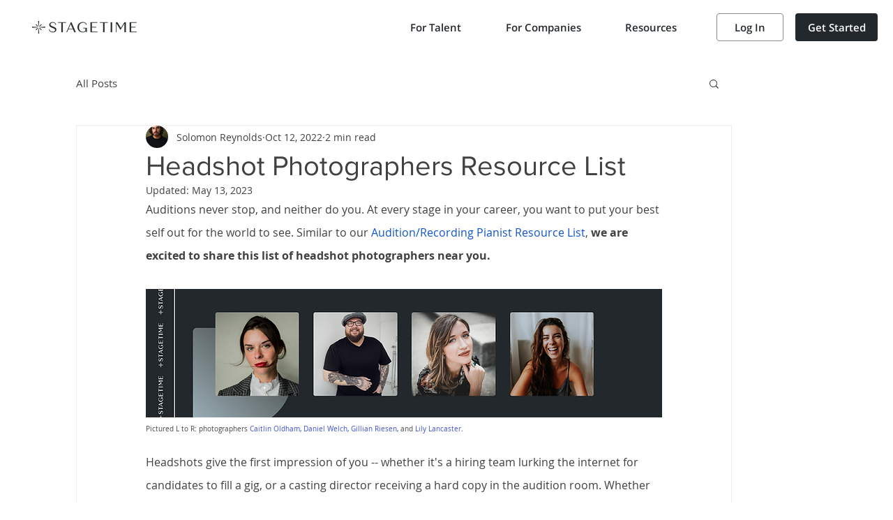

--- FILE ---
content_type: text/plain; charset=utf-8
request_url: https://rs.fullstory.com/rec/page
body_size: -63
content:
{"reason_code":2,"reason":"Org is disabled","cookie_domain":"stagetime.com"}


--- FILE ---
content_type: text/plain
request_url: https://www.google-analytics.com/j/collect?v=1&_v=j102&a=1095236406&t=pageview&_s=1&dl=https%3A%2F%2Fwww.stagetime.com%2Fpost%2Fheadshot-photographers-resource-list&ul=en-us%40posix&dt=Headshot%20Photographers%20Resource%20List&sr=1280x720&vp=1280x720&_u=aCDACUABBAAAACAAI~&jid=1972216137&gjid=284008711&cid=540723484.1770039697&tid=UA-164323669-3&_gid=1688089073.1770039701&_r=1&_slc=1&gtm=45He61r1h1n81WZJJ3FVv859277875za200zd859277875&gcd=13l3l3l3l1l1&dma=0&tag_exp=103116026~103200004~104527906~104528500~104684208~104684211~115495939~115938465~115938468~116185181~116185182~116491845~116988315~117041588&cd2=0&z=346829024
body_size: -451
content:
2,cG-ZTS9RH7NKN